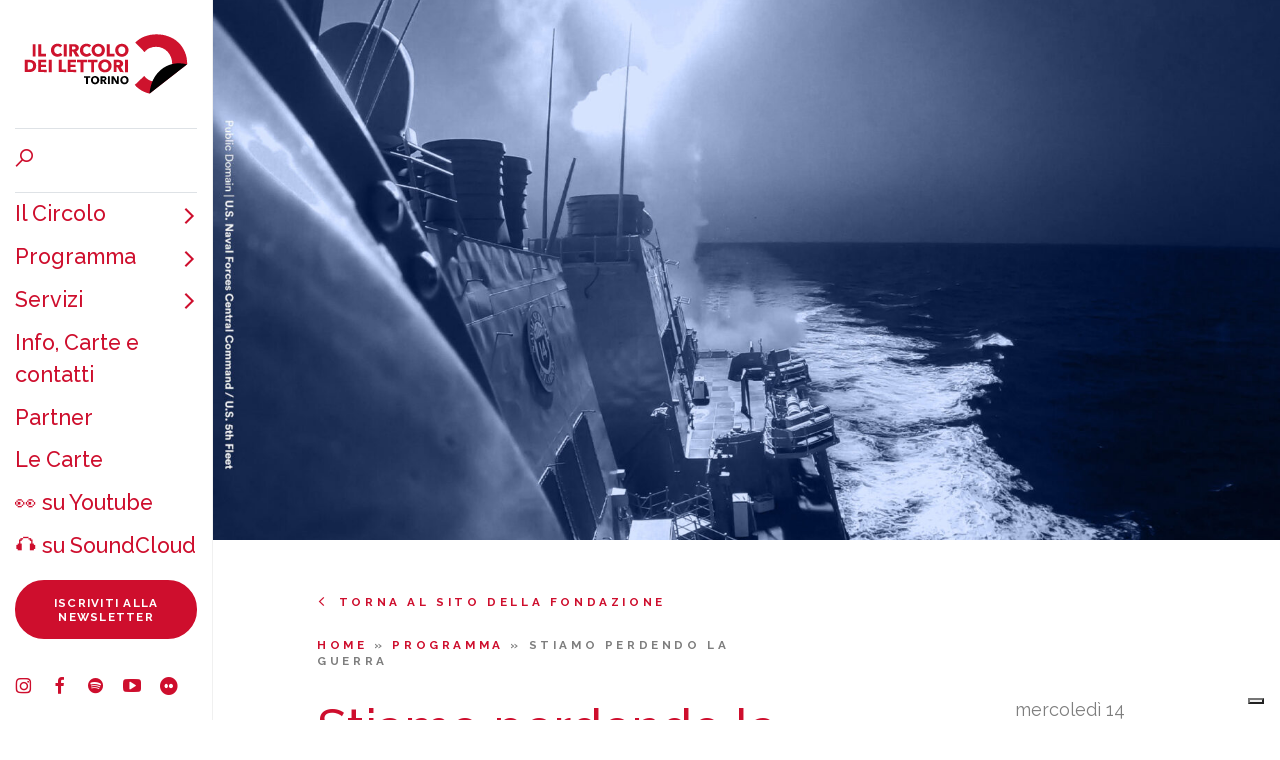

--- FILE ---
content_type: text/html; charset=UTF-8
request_url: https://torino.circololettori.it/limes-feb-24/
body_size: 11332
content:
<!DOCTYPE html>
<html lang="it-IT">
  <head>
  	<meta charset="UTF-8">
    <meta http-equiv="X-UA-Compatible" content="IE=edge,chrome=1" />
    <meta name="viewport" content="width=device-width, initial-scale=1">    
		<title>Stiamo perdendo la guerra | Circolo dei lettori / Torino</title>  
    <meta name='robots' content='index, follow, max-image-preview:large, max-snippet:-1, max-video-preview:-1' />

	<!-- This site is optimized with the Yoast SEO plugin v21.1 - https://yoast.com/wordpress/plugins/seo/ -->
	<link rel="canonical" href="https://torino.circololettori.it/limes-feb-24/" />
	<meta property="og:locale" content="it_IT" />
	<meta property="og:type" content="article" />
	<meta property="og:title" content="Stiamo perdendo la guerra | Circolo dei lettori / Torino" />
	<meta property="og:description" content="A cura di “LIMES”, in collaborazione con YouTrend" />
	<meta property="og:url" content="https://torino.circololettori.it/limes-feb-24/" />
	<meta property="og:site_name" content="Circolo dei lettori / Torino" />
	<meta property="article:published_time" content="2020-12-11T11:52:23+00:00" />
	<meta property="article:modified_time" content="2024-02-07T10:36:46+00:00" />
	<meta property="og:image" content="https://torino.circololettori.it/wp-content/uploads/2020/12/LIMES_YouTrend-Le-guerre-in-corso-16-9-per-sito.jpg" />
	<meta property="og:image:width" content="1920" />
	<meta property="og:image:height" content="1080" />
	<meta property="og:image:type" content="image/jpeg" />
	<meta name="author" content="novello@circololettori.it" />
	<meta name="twitter:card" content="summary_large_image" />
	<meta name="twitter:label1" content="Scritto da" />
	<meta name="twitter:data1" content="novello@circololettori.it" />
	<meta name="twitter:label2" content="Tempo di lettura stimato" />
	<meta name="twitter:data2" content="1 minuto" />
	<script type="application/ld+json" class="yoast-schema-graph">{"@context":"https://schema.org","@graph":[{"@type":"Article","@id":"https://torino.circololettori.it/limes-feb-24/#article","isPartOf":{"@id":"https://torino.circololettori.it/limes-feb-24/"},"author":{"name":"novello@circololettori.it","@id":"https://torino.circololettori.it/#/schema/person/d5b6aaed6e62713bb659f354a772ee87"},"headline":"Stiamo perdendo la guerra","datePublished":"2020-12-11T11:52:23+00:00","dateModified":"2024-02-07T10:36:46+00:00","mainEntityOfPage":{"@id":"https://torino.circololettori.it/limes-feb-24/"},"wordCount":76,"publisher":{"@id":"https://torino.circololettori.it/#organization"},"image":{"@id":"https://torino.circololettori.it/limes-feb-24/#primaryimage"},"thumbnailUrl":"https://torino.circololettori.it/wp-content/uploads/2020/12/LIMES_YouTrend-Le-guerre-in-corso-16-9-per-sito.jpg","articleSection":["Torino"],"inLanguage":"it-IT"},{"@type":"WebPage","@id":"https://torino.circololettori.it/limes-feb-24/","url":"https://torino.circololettori.it/limes-feb-24/","name":"Stiamo perdendo la guerra | Circolo dei lettori / Torino","isPartOf":{"@id":"https://torino.circololettori.it/#website"},"primaryImageOfPage":{"@id":"https://torino.circololettori.it/limes-feb-24/#primaryimage"},"image":{"@id":"https://torino.circololettori.it/limes-feb-24/#primaryimage"},"thumbnailUrl":"https://torino.circololettori.it/wp-content/uploads/2020/12/LIMES_YouTrend-Le-guerre-in-corso-16-9-per-sito.jpg","datePublished":"2020-12-11T11:52:23+00:00","dateModified":"2024-02-07T10:36:46+00:00","breadcrumb":{"@id":"https://torino.circololettori.it/limes-feb-24/#breadcrumb"},"inLanguage":"it-IT","potentialAction":[{"@type":"ReadAction","target":["https://torino.circololettori.it/limes-feb-24/"]}]},{"@type":"ImageObject","inLanguage":"it-IT","@id":"https://torino.circololettori.it/limes-feb-24/#primaryimage","url":"https://torino.circololettori.it/wp-content/uploads/2020/12/LIMES_YouTrend-Le-guerre-in-corso-16-9-per-sito.jpg","contentUrl":"https://torino.circololettori.it/wp-content/uploads/2020/12/LIMES_YouTrend-Le-guerre-in-corso-16-9-per-sito.jpg","width":1920,"height":1080},{"@type":"BreadcrumbList","@id":"https://torino.circololettori.it/limes-feb-24/#breadcrumb","itemListElement":[{"@type":"ListItem","position":1,"name":"Home","item":"https://torino.circololettori.it/"},{"@type":"ListItem","position":2,"name":"Torino","item":"https://torino.circololettori.it/torino/"},{"@type":"ListItem","position":3,"name":"Stiamo perdendo la guerra"}]},{"@type":"WebSite","@id":"https://torino.circololettori.it/#website","url":"https://torino.circololettori.it/","name":"Circolo dei lettori Torino","description":"","publisher":{"@id":"https://torino.circololettori.it/#organization"},"potentialAction":[{"@type":"SearchAction","target":{"@type":"EntryPoint","urlTemplate":"https://torino.circololettori.it/?s={search_term_string}"},"query-input":"required name=search_term_string"}],"inLanguage":"it-IT"},{"@type":"Organization","@id":"https://torino.circololettori.it/#organization","name":"Circolo dei lettori Torino","url":"https://torino.circololettori.it/","logo":{"@type":"ImageObject","inLanguage":"it-IT","@id":"https://torino.circololettori.it/#/schema/logo/image/","url":"https://torino.circololettori.it/wp-content/uploads/2022/05/Fondazione_Circolo-dei-lettori_c-quadrata_colorioriginal.png","contentUrl":"https://torino.circololettori.it/wp-content/uploads/2022/05/Fondazione_Circolo-dei-lettori_c-quadrata_colorioriginal.png","width":1000,"height":1000,"caption":"Circolo dei lettori Torino"},"image":{"@id":"https://torino.circololettori.it/#/schema/logo/image/"}},{"@type":"Person","@id":"https://torino.circololettori.it/#/schema/person/d5b6aaed6e62713bb659f354a772ee87","name":"novello@circololettori.it","url":"https://torino.circololettori.it/author/novellocircololettori-it/"}]}</script>
	<!-- / Yoast SEO plugin. -->


<link rel='dns-prefetch' href='//cdn.iubenda.com' />
<link rel='dns-prefetch' href='//stackpath.bootstrapcdn.com' />
<link rel='dns-prefetch' href='//fonts.googleapis.com' />
<link rel="alternate" type="application/rss+xml" title="Circolo dei lettori / Torino &raquo; Stiamo perdendo la guerra Feed dei commenti" href="https://torino.circololettori.it/limes-feb-24/feed/" />
<link rel='stylesheet' id='wp-block-library-css' href='https://torino.circololettori.it/wp-includes/css/dist/block-library/style.min.css?ver=6.1.9' type='text/css' media='all' />
<link rel='stylesheet' id='classic-theme-styles-css' href='https://torino.circololettori.it/wp-includes/css/classic-themes.min.css?ver=1' type='text/css' media='all' />
<style id='global-styles-inline-css' type='text/css'>
body{--wp--preset--color--black: #000000;--wp--preset--color--cyan-bluish-gray: #abb8c3;--wp--preset--color--white: #ffffff;--wp--preset--color--pale-pink: #f78da7;--wp--preset--color--vivid-red: #cf2e2e;--wp--preset--color--luminous-vivid-orange: #ff6900;--wp--preset--color--luminous-vivid-amber: #fcb900;--wp--preset--color--light-green-cyan: #7bdcb5;--wp--preset--color--vivid-green-cyan: #00d084;--wp--preset--color--pale-cyan-blue: #8ed1fc;--wp--preset--color--vivid-cyan-blue: #0693e3;--wp--preset--color--vivid-purple: #9b51e0;--wp--preset--gradient--vivid-cyan-blue-to-vivid-purple: linear-gradient(135deg,rgba(6,147,227,1) 0%,rgb(155,81,224) 100%);--wp--preset--gradient--light-green-cyan-to-vivid-green-cyan: linear-gradient(135deg,rgb(122,220,180) 0%,rgb(0,208,130) 100%);--wp--preset--gradient--luminous-vivid-amber-to-luminous-vivid-orange: linear-gradient(135deg,rgba(252,185,0,1) 0%,rgba(255,105,0,1) 100%);--wp--preset--gradient--luminous-vivid-orange-to-vivid-red: linear-gradient(135deg,rgba(255,105,0,1) 0%,rgb(207,46,46) 100%);--wp--preset--gradient--very-light-gray-to-cyan-bluish-gray: linear-gradient(135deg,rgb(238,238,238) 0%,rgb(169,184,195) 100%);--wp--preset--gradient--cool-to-warm-spectrum: linear-gradient(135deg,rgb(74,234,220) 0%,rgb(151,120,209) 20%,rgb(207,42,186) 40%,rgb(238,44,130) 60%,rgb(251,105,98) 80%,rgb(254,248,76) 100%);--wp--preset--gradient--blush-light-purple: linear-gradient(135deg,rgb(255,206,236) 0%,rgb(152,150,240) 100%);--wp--preset--gradient--blush-bordeaux: linear-gradient(135deg,rgb(254,205,165) 0%,rgb(254,45,45) 50%,rgb(107,0,62) 100%);--wp--preset--gradient--luminous-dusk: linear-gradient(135deg,rgb(255,203,112) 0%,rgb(199,81,192) 50%,rgb(65,88,208) 100%);--wp--preset--gradient--pale-ocean: linear-gradient(135deg,rgb(255,245,203) 0%,rgb(182,227,212) 50%,rgb(51,167,181) 100%);--wp--preset--gradient--electric-grass: linear-gradient(135deg,rgb(202,248,128) 0%,rgb(113,206,126) 100%);--wp--preset--gradient--midnight: linear-gradient(135deg,rgb(2,3,129) 0%,rgb(40,116,252) 100%);--wp--preset--duotone--dark-grayscale: url('#wp-duotone-dark-grayscale');--wp--preset--duotone--grayscale: url('#wp-duotone-grayscale');--wp--preset--duotone--purple-yellow: url('#wp-duotone-purple-yellow');--wp--preset--duotone--blue-red: url('#wp-duotone-blue-red');--wp--preset--duotone--midnight: url('#wp-duotone-midnight');--wp--preset--duotone--magenta-yellow: url('#wp-duotone-magenta-yellow');--wp--preset--duotone--purple-green: url('#wp-duotone-purple-green');--wp--preset--duotone--blue-orange: url('#wp-duotone-blue-orange');--wp--preset--font-size--small: 13px;--wp--preset--font-size--medium: 20px;--wp--preset--font-size--large: 36px;--wp--preset--font-size--x-large: 42px;--wp--preset--spacing--20: 0.44rem;--wp--preset--spacing--30: 0.67rem;--wp--preset--spacing--40: 1rem;--wp--preset--spacing--50: 1.5rem;--wp--preset--spacing--60: 2.25rem;--wp--preset--spacing--70: 3.38rem;--wp--preset--spacing--80: 5.06rem;}:where(.is-layout-flex){gap: 0.5em;}body .is-layout-flow > .alignleft{float: left;margin-inline-start: 0;margin-inline-end: 2em;}body .is-layout-flow > .alignright{float: right;margin-inline-start: 2em;margin-inline-end: 0;}body .is-layout-flow > .aligncenter{margin-left: auto !important;margin-right: auto !important;}body .is-layout-constrained > .alignleft{float: left;margin-inline-start: 0;margin-inline-end: 2em;}body .is-layout-constrained > .alignright{float: right;margin-inline-start: 2em;margin-inline-end: 0;}body .is-layout-constrained > .aligncenter{margin-left: auto !important;margin-right: auto !important;}body .is-layout-constrained > :where(:not(.alignleft):not(.alignright):not(.alignfull)){max-width: var(--wp--style--global--content-size);margin-left: auto !important;margin-right: auto !important;}body .is-layout-constrained > .alignwide{max-width: var(--wp--style--global--wide-size);}body .is-layout-flex{display: flex;}body .is-layout-flex{flex-wrap: wrap;align-items: center;}body .is-layout-flex > *{margin: 0;}:where(.wp-block-columns.is-layout-flex){gap: 2em;}.has-black-color{color: var(--wp--preset--color--black) !important;}.has-cyan-bluish-gray-color{color: var(--wp--preset--color--cyan-bluish-gray) !important;}.has-white-color{color: var(--wp--preset--color--white) !important;}.has-pale-pink-color{color: var(--wp--preset--color--pale-pink) !important;}.has-vivid-red-color{color: var(--wp--preset--color--vivid-red) !important;}.has-luminous-vivid-orange-color{color: var(--wp--preset--color--luminous-vivid-orange) !important;}.has-luminous-vivid-amber-color{color: var(--wp--preset--color--luminous-vivid-amber) !important;}.has-light-green-cyan-color{color: var(--wp--preset--color--light-green-cyan) !important;}.has-vivid-green-cyan-color{color: var(--wp--preset--color--vivid-green-cyan) !important;}.has-pale-cyan-blue-color{color: var(--wp--preset--color--pale-cyan-blue) !important;}.has-vivid-cyan-blue-color{color: var(--wp--preset--color--vivid-cyan-blue) !important;}.has-vivid-purple-color{color: var(--wp--preset--color--vivid-purple) !important;}.has-black-background-color{background-color: var(--wp--preset--color--black) !important;}.has-cyan-bluish-gray-background-color{background-color: var(--wp--preset--color--cyan-bluish-gray) !important;}.has-white-background-color{background-color: var(--wp--preset--color--white) !important;}.has-pale-pink-background-color{background-color: var(--wp--preset--color--pale-pink) !important;}.has-vivid-red-background-color{background-color: var(--wp--preset--color--vivid-red) !important;}.has-luminous-vivid-orange-background-color{background-color: var(--wp--preset--color--luminous-vivid-orange) !important;}.has-luminous-vivid-amber-background-color{background-color: var(--wp--preset--color--luminous-vivid-amber) !important;}.has-light-green-cyan-background-color{background-color: var(--wp--preset--color--light-green-cyan) !important;}.has-vivid-green-cyan-background-color{background-color: var(--wp--preset--color--vivid-green-cyan) !important;}.has-pale-cyan-blue-background-color{background-color: var(--wp--preset--color--pale-cyan-blue) !important;}.has-vivid-cyan-blue-background-color{background-color: var(--wp--preset--color--vivid-cyan-blue) !important;}.has-vivid-purple-background-color{background-color: var(--wp--preset--color--vivid-purple) !important;}.has-black-border-color{border-color: var(--wp--preset--color--black) !important;}.has-cyan-bluish-gray-border-color{border-color: var(--wp--preset--color--cyan-bluish-gray) !important;}.has-white-border-color{border-color: var(--wp--preset--color--white) !important;}.has-pale-pink-border-color{border-color: var(--wp--preset--color--pale-pink) !important;}.has-vivid-red-border-color{border-color: var(--wp--preset--color--vivid-red) !important;}.has-luminous-vivid-orange-border-color{border-color: var(--wp--preset--color--luminous-vivid-orange) !important;}.has-luminous-vivid-amber-border-color{border-color: var(--wp--preset--color--luminous-vivid-amber) !important;}.has-light-green-cyan-border-color{border-color: var(--wp--preset--color--light-green-cyan) !important;}.has-vivid-green-cyan-border-color{border-color: var(--wp--preset--color--vivid-green-cyan) !important;}.has-pale-cyan-blue-border-color{border-color: var(--wp--preset--color--pale-cyan-blue) !important;}.has-vivid-cyan-blue-border-color{border-color: var(--wp--preset--color--vivid-cyan-blue) !important;}.has-vivid-purple-border-color{border-color: var(--wp--preset--color--vivid-purple) !important;}.has-vivid-cyan-blue-to-vivid-purple-gradient-background{background: var(--wp--preset--gradient--vivid-cyan-blue-to-vivid-purple) !important;}.has-light-green-cyan-to-vivid-green-cyan-gradient-background{background: var(--wp--preset--gradient--light-green-cyan-to-vivid-green-cyan) !important;}.has-luminous-vivid-amber-to-luminous-vivid-orange-gradient-background{background: var(--wp--preset--gradient--luminous-vivid-amber-to-luminous-vivid-orange) !important;}.has-luminous-vivid-orange-to-vivid-red-gradient-background{background: var(--wp--preset--gradient--luminous-vivid-orange-to-vivid-red) !important;}.has-very-light-gray-to-cyan-bluish-gray-gradient-background{background: var(--wp--preset--gradient--very-light-gray-to-cyan-bluish-gray) !important;}.has-cool-to-warm-spectrum-gradient-background{background: var(--wp--preset--gradient--cool-to-warm-spectrum) !important;}.has-blush-light-purple-gradient-background{background: var(--wp--preset--gradient--blush-light-purple) !important;}.has-blush-bordeaux-gradient-background{background: var(--wp--preset--gradient--blush-bordeaux) !important;}.has-luminous-dusk-gradient-background{background: var(--wp--preset--gradient--luminous-dusk) !important;}.has-pale-ocean-gradient-background{background: var(--wp--preset--gradient--pale-ocean) !important;}.has-electric-grass-gradient-background{background: var(--wp--preset--gradient--electric-grass) !important;}.has-midnight-gradient-background{background: var(--wp--preset--gradient--midnight) !important;}.has-small-font-size{font-size: var(--wp--preset--font-size--small) !important;}.has-medium-font-size{font-size: var(--wp--preset--font-size--medium) !important;}.has-large-font-size{font-size: var(--wp--preset--font-size--large) !important;}.has-x-large-font-size{font-size: var(--wp--preset--font-size--x-large) !important;}
.wp-block-navigation a:where(:not(.wp-element-button)){color: inherit;}
:where(.wp-block-columns.is-layout-flex){gap: 2em;}
.wp-block-pullquote{font-size: 1.5em;line-height: 1.6;}
</style>
<link rel='stylesheet' id='css/fonts-css' href='https://fonts.googleapis.com/css?family=Raleway%3A400%2C500%2C500i%2C600%2C700&#038;ver=6.1.9' type='text/css' media='all' />
<link rel='stylesheet' id='css/bootstrap-css' href='https://stackpath.bootstrapcdn.com/bootstrap/4.2.1/css/bootstrap.min.css?ver=6.1.9' type='text/css' media='all' />
<link rel='stylesheet' id='css/fontastic-css' href='https://torino.circololettori.it/wp-content/themes/circololettori_torino/fontastic/styles.css?ver=6.1.9' type='text/css' media='all' />
<link rel='stylesheet' id='css/style-css' href='https://torino.circololettori.it/wp-content/themes/circololettori_torino/style.css?ver=6.1.9' type='text/css' media='all' />
<script type='text/javascript' id='real3d-flipbook-global-js-extra'>
/* <![CDATA[ */
var flipbookOptions_global = {"pages":[],"pdfUrl":"","printPdfUrl":"","tableOfContent":[],"id":"","bookId":"","date":"","lightboxThumbnailUrl":"","mode":"normal","viewMode":"webgl","pageTextureSize":"2048","pageTextureSizeSmall":"1024","pageTextureSizeMobile":"","pageTextureSizeMobileSmall":"1000","minPixelRatio":"1","pdfTextLayer":"true","zoomMin":"0.9","zoomStep":"2","zoomSize":"","zoomReset":"false","doubleClickZoom":"true","pageDrag":"true","singlePageMode":"false","pageFlipDuration":"1","sound":"true","startPage":"1","pageNumberOffset":"0","deeplinking":{"enabled":"false","prefix":""},"responsiveView":"true","responsiveViewTreshold":"768","responsiveViewRatio":"1","cover":"true","backCover":"true","scaleCover":"false","pageCaptions":"false","height":"400","responsiveHeight":"true","containerRatio":"","thumbnailsOnStart":"false","contentOnStart":"false","searchOnStart":"","searchResultsThumbs":"false","tableOfContentCloseOnClick":"true","thumbsCloseOnClick":"true","autoplayOnStart":"false","autoplayInterval":"3000","autoplayLoop":"true","autoplayStartPage":"1","rightToLeft":"false","pageWidth":"","pageHeight":"","thumbSize":"130","logoImg":"","logoUrl":"","logoUrlTarget":"","logoCSS":"position:absolute;left:0;top:0;","menuSelector":"","zIndex":"auto","preloaderText":"","googleAnalyticsTrackingCode":"","pdfBrowserViewerIfIE":"false","modeMobile":"","viewModeMobile":"","aspectMobile":"","aspectRatioMobile":"","singlePageModeIfMobile":"false","logoHideOnMobile":"false","mobile":{"thumbnailsOnStart":"false","contentOnStart":"false","pagesInMemory":"6","bitmapResizeHeight":"","bitmapResizeQuality":"","currentPage":{"enabled":"false"},"pdfUrl":""},"lightboxCssClass":"","lightboxLink":"","lightboxLinkNewWindow":"true","lightboxBackground":"rgb(81, 85, 88)","lightboxBackgroundPattern":"","lightboxBackgroundImage":"","lightboxContainerCSS":"display:inline-block;padding:10px;","lightboxThumbnailHeight":"150","lightboxThumbnailUrlCSS":"display:block;","lightboxThumbnailInfo":"false","lightboxThumbnailInfoText":"","lightboxThumbnailInfoCSS":"top: 0;  width: 100%; height: 100%; font-size: 16px; color: #000; background: rgba(255,255,255,.8); ","showTitle":"false","showDate":"false","hideThumbnail":"false","lightboxText":"","lightboxTextCSS":"display:block;","lightboxTextPosition":"top","lightBoxOpened":"false","lightBoxFullscreen":"false","lightboxStartPage":"","lightboxMarginV":"0","lightboxMarginH":"0","lights":"true","lightPositionX":"0","lightPositionY":"150","lightPositionZ":"1400","lightIntensity":"0.6","shadows":"true","shadowMapSize":"2048","shadowOpacity":"0.2","shadowDistance":"15","pageHardness":"2","coverHardness":"2","pageRoughness":"1","pageMetalness":"0","pageSegmentsW":"6","pageSegmentsH":"1","pagesInMemory":"20","bitmapResizeHeight":"","bitmapResizeQuality":"","pageMiddleShadowSize":"2","pageMiddleShadowColorL":"#999999","pageMiddleShadowColorR":"#777777","antialias":"false","pan":"0","tilt":"0","rotateCameraOnMouseDrag":"true","panMax":"20","panMin":"-20","tiltMax":"0","tiltMin":"-60","currentPage":{"enabled":"true","title":"Current page","hAlign":"left","vAlign":"top"},"btnAutoplay":{"enabled":"true","title":"Autoplay","icon":"fa-play","iconAlt":"fa-pause","icon2":"play_arrow","iconAlt2":"pause"},"btnNext":{"enabled":"true","title":"Next Page","icon":"fa-chevron-right","icon2":"chevron_right"},"btnLast":{"enabled":"false","title":"Last Page","icon":"fa-angle-double-right","icon2":"last_page"},"btnPrev":{"enabled":"true","title":"Previous Page","icon":"fa-chevron-left","icon2":"chevron_left"},"btnFirst":{"enabled":"false","title":"First Page","icon":"fa-angle-double-left","icon2":"first_page"},"btnZoomIn":{"enabled":"true","title":"Zoom in","icon":"fa-plus","icon2":"zoom_in"},"btnZoomOut":{"enabled":"true","title":"Zoom out","icon":"fa-minus","icon2":"zoom_out"},"btnToc":{"enabled":"true","title":"Table of Contents","icon":"fa-list-ol","icon2":"toc"},"btnThumbs":{"enabled":"true","title":"Pages","icon":"fa-th-large","icon2":"view_module"},"btnShare":{"enabled":"true","title":"Share","icon":"fa-share-alt","icon2":"share"},"btnNotes":{"enabled":"false","title":"Notes"},"btnDownloadPages":{"enabled":"false","url":"","title":"Download pages","icon":"fa-download","icon2":"file_download"},"btnDownloadPdf":{"enabled":"false","url":"","title":"Download PDF","forceDownload":"true","openInNewWindow":"true","icon":"fa-file","icon2":"picture_as_pdf"},"btnSound":{"enabled":"true","title":"Sound","icon":"fa-volume-up","iconAlt":"fa-volume-off","icon2":"volume_up","iconAlt2":"volume_mute"},"btnExpand":{"enabled":"true","title":"Toggle fullscreen","icon":"fa-expand","iconAlt":"fa-compress","icon2":"fullscreen","iconAlt2":"fullscreen_exit"},"btnSingle":{"enabled":"true","title":"Toggle single page"},"btnSearch":{"enabled":"false","title":"Search","icon":"fas fa-search","icon2":"search"},"search":{"enabled":"false","title":"Search"},"btnBookmark":{"enabled":"false","title":"Bookmark","icon":"fas fa-bookmark","icon2":"bookmark"},"btnPrint":{"enabled":"true","title":"Print","icon":"fa-print","icon2":"print"},"btnTools":{"enabled":"true","title":"Tools"},"btnClose":{"enabled":"true","title":"Close"},"whatsapp":{"enabled":"true"},"twitter":{"enabled":"true","url":"","description":""},"facebook":{"enabled":"true","url":"","description":"","title":"","image":"","caption":""},"pinterest":{"enabled":"true","url":"","image":"","description":""},"email":{"enabled":"true","url":"","description":""},"linkedin":{"enabled":"true"},"digg":{"enabled":"false"},"reddit":{"enabled":"false"},"shareUrl":"","shareTitle":"","shareImage":"","layout":"1","icons":"FontAwesome","skin":"light","useFontAwesome5":"true","sideNavigationButtons":"true","menuNavigationButtons":"false","backgroundColor":"rgb(81, 85, 88)","backgroundPattern":"","backgroundImage":"","backgroundTransparent":"false","menuBackground":"","menuShadow":"","menuMargin":"0","menuPadding":"0","menuOverBook":"false","menuFloating":"false","menuTransparent":"false","menu2Background":"","menu2Shadow":"","menu2Margin":"0","menu2Padding":"0","menu2OverBook":"true","menu2Floating":"false","menu2Transparent":"true","skinColor":"","skinBackground":"","hideMenu":"false","menuAlignHorizontal":"center","btnColor":"","btnColorHover":"","btnBackground":"none","btnRadius":"0","btnMargin":"0","btnSize":"14","btnPaddingV":"10","btnPaddingH":"10","btnShadow":"","btnTextShadow":"","btnBorder":"","arrowColor":"#fff","arrowColorHover":"#fff","arrowBackground":"rgba(0,0,0,0)","arrowBackgroundHover":"rgba(0, 0, 0, .15)","arrowRadius":"4","arrowMargin":"4","arrowSize":"40","arrowPadding":"10","arrowTextShadow":"0px 0px 1px rgba(0, 0, 0, 1)","arrowBorder":"","closeBtnColorHover":"#FFF","closeBtnBackground":"rgba(0,0,0,.4)","closeBtnRadius":"0","closeBtnMargin":"0","closeBtnSize":"20","closeBtnPadding":"5","closeBtnTextShadow":"","closeBtnBorder":"","floatingBtnColor":"","floatingBtnColorHover":"","floatingBtnBackground":"","floatingBtnBackgroundHover":"","floatingBtnRadius":"","floatingBtnMargin":"","floatingBtnSize":"","floatingBtnPadding":"","floatingBtnShadow":"","floatingBtnTextShadow":"","floatingBtnBorder":"","currentPageMarginV":"5","currentPageMarginH":"5","arrowsAlwaysEnabledForNavigation":"false","arrowsDisabledNotFullscreen":"true","touchSwipeEnabled":"true","fitToWidth":"false","rightClickEnabled":"true","linkColor":"rgba(0, 0, 0, 0)","linkColorHover":"rgba(255, 255, 0, 1)","linkOpacity":"0.4","linkTarget":"_blank","pdfAutoLinks":"false","disableRange":"false","strings":{"print":"Print","printLeftPage":"Print left page","printRightPage":"Print right page","printCurrentPage":"Print current page","printAllPages":"Print all pages","download":"Download","downloadLeftPage":"Download left page","downloadRightPage":"Download right page","downloadCurrentPage":"Download current page","downloadAllPages":"Download all pages","bookmarks":"Bookmarks","bookmarkLeftPage":"Bookmark left page","bookmarkRightPage":"Bookmark right page","bookmarkCurrentPage":"Bookmark current page","search":"Search","findInDocument":"Find in document","pagesFoundContaining":"pages found containing","noMatches":"No matches","matchesFound":"matches found","page":"Page","matches":"matches","thumbnails":"Thumbnails","tableOfContent":"Table of Contents","share":"Share","pressEscToClose":"Press ESC to close","password":"Password","addNote":"Add note","typeInYourNote":"Type in your note..."},"access":"free","backgroundMusic":"","cornerCurl":"false","pdfTools":{"pageHeight":1500,"thumbHeight":200,"quality":0.8,"textLayer":"true","autoConvert":"true"},"slug":"","convertPDFLinks":"true","convertPDFLinksWithClass":"","convertPDFLinksWithoutClass":"","overridePDFEmbedder":"true","overrideDflip":"true","overrideWonderPDFEmbed":"true","override3DFlipBook":"true","overridePDFjsViewer":"true","resumeReading":"false","previewPages":"","previewMode":"","pageTextureSizeTreshold":"1024","textLayer":"false","pdfPageScale":"","aspectRatio":"2","pdfBrowserViewerIfMobile":"false","pdfBrowserViewerFullscreen":"true","pdfBrowserViewerFullscreenTarget":"_blank","btnTocIfMobile":"true","btnThumbsIfMobile":"true","btnShareIfMobile":"false","btnDownloadPagesIfMobile":"true","btnDownloadPdfIfMobile":"true","btnSoundIfMobile":"false","btnExpandIfMobile":"true","btnPrintIfMobile":"false","lightboxCSS":"","lightboxCloseOnClick":"false","btnSelect":{"enabled":"true","icon":"fas fa-i-cursor","icon2":"text_format","title":"Select tool"},"google_plus":{"enabled":"true","url":""},"theme":"default","sideBtnColor":"#fff","sideBtnBackground":"rgba(0,0,0,.3)","sideBtnRadius":"0","sideBtnMargin":"0","sideBtnSize":"30","sideBtnPaddingV":"5","sideBtnPaddingH":"5","sideBtnShadow":"","sideBtnTextShadow":"","sideBtnBorder":"","closeBtnColor":"#FFF"};
/* ]]> */
</script>

<script  type="text/javascript" class=" _iub_cs_skip" type='text/javascript' id='iubenda-head-inline-scripts-0'>

var _iub = _iub || [];
_iub.csConfiguration = {"floatingPreferencesButtonDisplay":"bottom-right","perPurposeConsent":true,"siteId":2338651,"whitelabel":false,"cookiePolicyId":78899767,"lang":"it", "banner":{ "acceptButtonCaptionColor":"#FFFFFF","acceptButtonColor":"#0073CE","acceptButtonDisplay":true,"backgroundColor":"#FFFFFF","closeButtonRejects":true,"customizeButtonCaptionColor":"#4D4D4D","customizeButtonColor":"#DADADA","customizeButtonDisplay":true,"explicitWithdrawal":true,"listPurposes":true,"position":"float-top-right","textColor":"#000000" }};
</script>
<script  type="text/javascript" charset="UTF-8" async="" class=" _iub_cs_skip" type='text/javascript' src='//cdn.iubenda.com/cs/iubenda_cs.js?ver=3.12.5' id='iubenda-head-scripts-0-js'></script>
<script type='text/javascript' src='https://torino.circololettori.it/wp-includes/js/jquery/jquery.min.js?ver=3.6.1' id='jquery-core-js'></script>
<script type='text/javascript' src='https://torino.circololettori.it/wp-includes/js/jquery/jquery-migrate.min.js?ver=3.3.2' id='jquery-migrate-js'></script>
<link rel="https://api.w.org/" href="https://torino.circololettori.it/wp-json/" /><link rel="alternate" type="application/json" href="https://torino.circololettori.it/wp-json/wp/v2/posts/79628" /><link rel="EditURI" type="application/rsd+xml" title="RSD" href="https://torino.circololettori.it/xmlrpc.php?rsd" />
<link rel="wlwmanifest" type="application/wlwmanifest+xml" href="https://torino.circololettori.it/wp-includes/wlwmanifest.xml" />
<link rel='shortlink' href='https://torino.circololettori.it/?p=79628' />
<link rel="alternate" type="application/json+oembed" href="https://torino.circololettori.it/wp-json/oembed/1.0/embed?url=https%3A%2F%2Ftorino.circololettori.it%2Flimes-feb-24%2F" />
<link rel="alternate" type="text/xml+oembed" href="https://torino.circololettori.it/wp-json/oembed/1.0/embed?url=https%3A%2F%2Ftorino.circololettori.it%2Flimes-feb-24%2F&#038;format=xml" />
<!-- WordPress Most Popular --><script type="text/javascript">/* <![CDATA[ */ jQuery.post("https://torino.circololettori.it/wp-admin/admin-ajax.php", { action: "wmp_update", id: 79628, token: "d5f16051e5" }); /* ]]> */</script><!-- /WordPress Most Popular --><link rel="icon" href="https://torino.circololettori.it/wp-content/uploads/2023/07/favicon-rosso_nero.png" sizes="32x32" />
<link rel="icon" href="https://torino.circololettori.it/wp-content/uploads/2023/07/favicon-rosso_nero.png" sizes="192x192" />
<link rel="apple-touch-icon" href="https://torino.circololettori.it/wp-content/uploads/2023/07/favicon-rosso_nero.png" />
<meta name="msapplication-TileImage" content="https://torino.circololettori.it/wp-content/uploads/2023/07/favicon-rosso_nero.png" />
    
    <!-- Google tag (GA4) -->
    <!-- Google tag (gtag.js) -->
<script async src="https://www.googletagmanager.com/gtag/js?id=G-9H1X3DT2ZB"></script>
<script>
  window.dataLayer = window.dataLayer || [];
  function gtag(){dataLayer.push(arguments);}
  gtag('js', new Date());

  gtag('config', 'G-9H1X3DT2ZB');
</script>    
  </head>

  <body class="post-template-default single single-post postid-79628 single-format-standard">

  <div class="row no-gutters"><div id="menu-mobile" class="col-12 d-md-none d-flex justify-content-between align-items-center"><a href="https://torino.circololettori.it/" class="logo" title="Circolo dei lettori / Torino"></a><div class="hamburger"><span></span></div><nav class="menu-item-mobile col-12 d-md-none"><div class="d-flex flex-column h-100"><div class="border-bottom"><div class="p-3"><a search="search" class="circolo-search"></a></div></div><nav class="pb-5 flex-grow-1 d-flex flex-column"><ul id="menu-principale" class="menu"><li id="menu-item-804" class="menu-item menu-item-type-custom menu-item-object-custom menu-item-has-children menu-item-804"><a href="http://#">Il Circolo</a>
<ul class="sub-menu">
	<li id="menu-item-325" class="back menu-item menu-item-type-custom menu-item-object-custom menu-item-325"><a href="http://#">TORNA INDIETRO</a></li>
	<li id="menu-item-772" class="menu-item menu-item-type-custom menu-item-object-custom menu-item-772"><a href="http://#">Il Circolo</a></li>
	<li id="menu-item-938" class="menu-item menu-item-type-post_type menu-item-object-page menu-item-938"><a href="https://torino.circololettori.it/il-circolo/che-cose/">Che cos’è</a></li>
	<li id="menu-item-937" class="menu-item menu-item-type-post_type menu-item-object-page menu-item-937"><a href="https://torino.circololettori.it/il-circolo/le-sale-2/">Le sale</a></li>
</ul>
</li>
<li id="menu-item-67517" class="menu-item menu-item-type-custom menu-item-object-custom menu-item-has-children menu-item-67517"><a href="https://torino.circololettori.it/eventi/">Programma</a>
<ul class="sub-menu">
	<li id="menu-item-67723" class="back menu-item menu-item-type-custom menu-item-object-custom menu-item-67723"><a href="http://#">TORNA INDIETRO</a></li>
	<li id="menu-item-67724" class="menu-item menu-item-type-custom menu-item-object-custom menu-item-67724"><a href="http://#">Programma</a></li>
	<li id="menu-item-67722" class="menu-item menu-item-type-custom menu-item-object-custom menu-item-67722"><a href="https://torino.circololettori.it/eventi/">day by day</a></li>
	<li id="menu-item-84528" class="menu-item menu-item-type-post_type menu-item-object-page menu-item-84528"><a href="https://torino.circololettori.it/gruppi-25-2/">Gruppi di lettura</a></li>
	<li id="menu-item-76721" class="menu-item menu-item-type-custom menu-item-object-custom menu-item-76721"><a href="https://torino.circololettori.it/eventi-2/eventi-ospiti/">Eventi ospiti</a></li>
	<li id="menu-item-79268" class="menu-item menu-item-type-custom menu-item-object-custom menu-item-79268"><a href="https://torino.circololettori.it/attivita/bambini-24/">Lab per bambini</a></li>
	<li id="menu-item-82101" class="menu-item menu-item-type-post_type menu-item-object-page menu-item-82101"><a href="https://torino.circololettori.it/programma-sfogliabile/">sfoglia pdf</a></li>
</ul>
</li>
<li id="menu-item-67717" class="menu-item menu-item-type-custom menu-item-object-custom menu-item-has-children menu-item-67717"><a href="http://#">Servizi</a>
<ul class="sub-menu">
	<li id="menu-item-67710" class="back menu-item menu-item-type-custom menu-item-object-custom menu-item-67710"><a href="http://#">TORNA INDIETRO</a></li>
	<li id="menu-item-67718" class="menu-item menu-item-type-custom menu-item-object-custom menu-item-67718"><a href="http://#">Servizi</a></li>
	<li id="menu-item-82018" class="menu-item menu-item-type-custom menu-item-object-custom menu-item-82018"><a href="https://bar.circololettori.it/">Barney&#8217;s</a></li>
	<li id="menu-item-65708" class="menu-item menu-item-type-post_type menu-item-object-page menu-item-65708"><a href="https://torino.circololettori.it/il-ristorante-del-circolo-dei-lettori/">Il Ristorante</a></li>
	<li id="menu-item-67721" class="menu-item menu-item-type-post_type menu-item-object-page menu-item-67721"><a href="https://torino.circololettori.it/affitti/">Affitta la tua sala</a></li>
</ul>
</li>
<li id="menu-item-66065" class="menu-item menu-item-type-post_type menu-item-object-page menu-item-66065"><a href="https://torino.circololettori.it/info-e-contatti/">Info, Carte e contatti</a></li>
<li id="menu-item-939" class="menu-item menu-item-type-post_type menu-item-object-page menu-item-939"><a href="https://torino.circololettori.it/partner-2/">Partner</a></li>
<li id="menu-item-64477" class="menu-item menu-item-type-custom menu-item-object-custom menu-item-64477"><a href="https://shop.circololettori.it/">Le Carte</a></li>
<li id="menu-item-67708" class="menu-item menu-item-type-custom menu-item-object-custom menu-item-67708"><a href="https://www.youtube.com/c/FondazioneCircolodeilettori/videos">👀 su Youtube</a></li>
<li id="menu-item-67709" class="menu-item menu-item-type-custom menu-item-object-custom menu-item-67709"><a href="https://soundcloud.com/circololettori">🎧 su SoundCloud</a></li>
</ul></nav><div class="pb-3 mx-3"><div class="newsletter"><a class="btn acf acf-btn my-0" href="https://circololettori.it/newsletter/" target="_blank" title="Iscriviti alla newsletter">Iscriviti alla newsletter</a></div></div><div class="py-3 mx-3 border-top"><div class="social"><a href="https://www.instagram.com/circololettori/?hl=it" target="_blank" title="Instagram"><i class="circolo-instagram mr-3" aria-hidden="true"></i></a><a href="https://www.facebook.com/ilcircolodeilettori/" target="_blank" title="Facebook"><i class="circolo-facebook mr-3" aria-hidden="true"></i></a><a href="https://open.spotify.com/show/373l61TEv0jMEHk8cOYPmY" target="_blank" title="Spotify"><i class="circolo-spotify mr-3" aria-hidden="true"></i></a><a href="https://www.youtube.com/channel/UC-gmvAbd6dmsr7OcYfv0aRg" target="_blank" title="YouTube"><i class="circolo-youtube mr-3" aria-hidden="true"></i></a><a href="https://www.flickr.com/photos/ilcircolodeilettori" target="_blank" title="Flickr"><i class="circolo-flickr mr-3" aria-hidden="true"></i></a></div></div></div></nav></div><div id="sidebar" class="col-12 col-md-3 col-lg-2 d-none d-md-flex flex-column position-fixed"><div class="container-fluid flex-grow-1 d-flex flex-column" style=""><div class="border-bottom py-2"><a href="https://torino.circololettori.it/" class="logo" title="Circolo dei lettori / Torino"></a></div><div class="border-bottom"><div class="py-3"><a href="https://torino.circololettori.it/ricerca" class="circolo-search"></a></div></div><nav id="primary-nav" class="flex-grow-1 d-flex flex-column"><ul id="primary-menu" class="flex-grow-1 translate-0"><li class="menu-item menu-item-type-custom menu-item-object-custom menu-item-has-children menu-item-804"><a href="http://#">Il Circolo</a>
<ul class="sub-menu">
	<li class="back menu-item menu-item-type-custom menu-item-object-custom menu-item-325"><a href="http://#">TORNA INDIETRO</a></li>
	<li class="menu-item menu-item-type-custom menu-item-object-custom menu-item-772"><a href="http://#">Il Circolo</a></li>
	<li class="menu-item menu-item-type-post_type menu-item-object-page menu-item-938"><a href="https://torino.circololettori.it/il-circolo/che-cose/">Che cos’è</a></li>
	<li class="menu-item menu-item-type-post_type menu-item-object-page menu-item-937"><a href="https://torino.circololettori.it/il-circolo/le-sale-2/">Le sale</a></li>
</ul>
</li>
<li class="menu-item menu-item-type-custom menu-item-object-custom menu-item-has-children menu-item-67517"><a href="https://torino.circololettori.it/eventi/">Programma</a>
<ul class="sub-menu">
	<li class="back menu-item menu-item-type-custom menu-item-object-custom menu-item-67723"><a href="http://#">TORNA INDIETRO</a></li>
	<li class="menu-item menu-item-type-custom menu-item-object-custom menu-item-67724"><a href="http://#">Programma</a></li>
	<li class="menu-item menu-item-type-custom menu-item-object-custom menu-item-67722"><a href="https://torino.circololettori.it/eventi/">day by day</a></li>
	<li class="menu-item menu-item-type-post_type menu-item-object-page menu-item-84528"><a href="https://torino.circololettori.it/gruppi-25-2/">Gruppi di lettura</a></li>
	<li class="menu-item menu-item-type-custom menu-item-object-custom menu-item-76721"><a href="https://torino.circololettori.it/eventi-2/eventi-ospiti/">Eventi ospiti</a></li>
	<li class="menu-item menu-item-type-custom menu-item-object-custom menu-item-79268"><a href="https://torino.circololettori.it/attivita/bambini-24/">Lab per bambini</a></li>
	<li class="menu-item menu-item-type-post_type menu-item-object-page menu-item-82101"><a href="https://torino.circololettori.it/programma-sfogliabile/">sfoglia pdf</a></li>
</ul>
</li>
<li class="menu-item menu-item-type-custom menu-item-object-custom menu-item-has-children menu-item-67717"><a href="http://#">Servizi</a>
<ul class="sub-menu">
	<li class="back menu-item menu-item-type-custom menu-item-object-custom menu-item-67710"><a href="http://#">TORNA INDIETRO</a></li>
	<li class="menu-item menu-item-type-custom menu-item-object-custom menu-item-67718"><a href="http://#">Servizi</a></li>
	<li class="menu-item menu-item-type-custom menu-item-object-custom menu-item-82018"><a href="https://bar.circololettori.it/">Barney&#8217;s</a></li>
	<li class="menu-item menu-item-type-post_type menu-item-object-page menu-item-65708"><a href="https://torino.circololettori.it/il-ristorante-del-circolo-dei-lettori/">Il Ristorante</a></li>
	<li class="menu-item menu-item-type-post_type menu-item-object-page menu-item-67721"><a href="https://torino.circololettori.it/affitti/">Affitta la tua sala</a></li>
</ul>
</li>
<li class="menu-item menu-item-type-post_type menu-item-object-page menu-item-66065"><a href="https://torino.circololettori.it/info-e-contatti/">Info, Carte e contatti</a></li>
<li class="menu-item menu-item-type-post_type menu-item-object-page menu-item-939"><a href="https://torino.circololettori.it/partner-2/">Partner</a></li>
<li class="menu-item menu-item-type-custom menu-item-object-custom menu-item-64477"><a href="https://shop.circololettori.it/">Le Carte</a></li>
<li class="menu-item menu-item-type-custom menu-item-object-custom menu-item-67708"><a href="https://www.youtube.com/c/FondazioneCircolodeilettori/videos">👀 su Youtube</a></li>
<li class="menu-item menu-item-type-custom menu-item-object-custom menu-item-67709"><a href="https://soundcloud.com/circololettori">🎧 su SoundCloud</a></li>
</ul></nav><div class="newsletter mb-3"><a class="btn acf acf-btn my-0" href="https://circololettori.it/newsletter/" target="_blank" title="Iscriviti alla newsletter">Iscriviti alla newsletter</a></div><div class="py-3"><div class="social d-flex flex-wrap"><a href="https://www.instagram.com/circololettori/?hl=it" target="_blank" title="Instagram"><i class="circolo-instagram mr-3" aria-hidden="true"></i></a><a href="https://www.facebook.com/ilcircolodeilettori/" target="_blank" title="Facebook"><i class="circolo-facebook mr-3" aria-hidden="true"></i></a><a href="https://open.spotify.com/show/373l61TEv0jMEHk8cOYPmY" target="_blank" title="Spotify"><i class="circolo-spotify mr-3" aria-hidden="true"></i></a><a href="https://www.youtube.com/channel/UC-gmvAbd6dmsr7OcYfv0aRg" target="_blank" title="YouTube"><i class="circolo-youtube mr-3" aria-hidden="true"></i></a><a href="https://www.flickr.com/photos/ilcircolodeilettori" target="_blank" title="Flickr"><i class="circolo-flickr mr-3" aria-hidden="true"></i></a></div></div></div></div><div class="col-12 col-lg-10 offset-lg-2 col-md-9 offset-md-3"><main class="container-fluid"><div class="single-thumbnail row no-gutters mx-n15px"><div class="col-12"><img width="1067" height="600" src="https://torino.circololettori.it/wp-content/uploads/2020/12/LIMES_YouTrend-Le-guerre-in-corso-16-9-per-sito-1600x900.jpg" class="attachment-large size-large wp-post-image" alt="" decoding="async" srcset="https://torino.circololettori.it/wp-content/uploads/2020/12/LIMES_YouTrend-Le-guerre-in-corso-16-9-per-sito-1600x900.jpg 1600w, https://torino.circololettori.it/wp-content/uploads/2020/12/LIMES_YouTrend-Le-guerre-in-corso-16-9-per-sito-768x432.jpg 768w, https://torino.circololettori.it/wp-content/uploads/2020/12/LIMES_YouTrend-Le-guerre-in-corso-16-9-per-sito-1536x864.jpg 1536w, https://torino.circololettori.it/wp-content/uploads/2020/12/LIMES_YouTrend-Le-guerre-in-corso-16-9-per-sito-320x180.jpg 320w, https://torino.circololettori.it/wp-content/uploads/2020/12/LIMES_YouTrend-Le-guerre-in-corso-16-9-per-sito.jpg 1920w" sizes="(max-width: 1067px) 100vw, 1067px" /></div></div><div class="single-content row"><div class="col-12 col-xl-10 offset-xl-1"><div class="row single-breadcrumb mt-5 mb-4"><div class="col-12 col-xl-7 mb-4"><a class="circolo-arrow-left" href="https://www.circololettori.it/" target="_blank">Torna al sito della Fondazione</a></div><div class="col-12 col-xl-7"><span><a class="" href="https://torino.circololettori.it"> Home </a></span><span> » </span><span><a class="" href="https://torino.circololettori.it/eventi"> Programma </a></span><span> » </span>Stiamo perdendo la guerra<span></span></div></div><main class="row"><div class="col-12"><div class="row d-lg-none mb-4"><div class="col-2 d-flex flex-column justify-content-center px-1">	
							<img class="m-0" src="https://torino.circololettori.it/wp-content/themes/circololettori_torino/files/icons/pin.png" alt="" >
					</div><div class="col-10 px-2"><span class="d-block">mercoledì 14 febbraio 2024 | ore 18:30</span><span class="d-block">il Circolo dei lettori, via Bogino 9, Torino</span></div></div></div><article id="post-79628" class="col-12 col-xl-8"><div class="single-header mb-4"><h1>Stiamo perdendo la guerra</h1></div><div class="single-content mb-5"><p><strong>Il nuovo appuntamento di <em>La mappa del mondo</em></strong></p>
<p><span style="font-weight: 400;">con <strong>Valentina Porta</strong>, <b>Daniele Santoro </b>ed<b> Emily Tasinato </b><br />
a cura di <a href="https://www.limesonline.com/" target="_blank" rel="noopener">“LIMES”</a></span><span style="font-weight: 400;"><br />
</span><span style="font-weight: 400;">in collaborazione con <a href="https://www.youtrend.it/" target="_blank" rel="noopener">YouTrend</a></span></p>
<p><span style="font-weight: 400;">Gli analisti di “LIMES” raccontano il numero di febbraio della rivista di geopolitica.<br />
</span></p>
<p>&nbsp;</p>
<hr />
<p style="text-align: right;">📌 ingresso libero fino a esaurimento posti</p>
<p style="text-align: right;">👀 con la <span style="text-decoration: underline;"><a href="https://shop.circololettori.it/prodotto/carta-plus-2/" target="_blank" rel="noopener">Carta Io leggo di Più</a></span> puoi prenotare il tuo posto, nelle prime file: scrivi a <a href="mailto:info@circololettori.it">info@circololettori.it</a> o chiama 011 8904401</p>
<p style="text-align: right;">Foto di <a href="https://unsplash.com/it/@davidsancar?utm_content=creditCopyText&amp;utm_medium=referral&amp;utm_source=unsplash">David Sanchez</a> su <a href="https://unsplash.com/it/foto/montagne-verdi-vicino-allo-specchio-dacqua-sotto-il-cielo-blu-durante-il-giorno-N_bLy8BGzNE?utm_content=creditCopyText&amp;utm_medium=referral&amp;utm_source=unsplash">Unsplash</a></p>
</div></article><aside class="col-12 col-xl-3 offset-xl-1"><div class="row d-none d-lg-flex mb-4"><div class="col-2 d-flex flex-column justify-content-center px-1">	
								<img class="m-0" src="https://torino.circololettori.it/wp-content/themes/circololettori_torino/files/icons/pin.png" alt="" >
						</div><div class="col-10 px-2"><span class="d-block">mercoledì 14 febbraio 2024 | ore 18:30</span><span class="d-block">il Circolo dei lettori, via Bogino 9, Torino</span></div></div><div class="single-share link-social"><h3 class="py-2 border-bottom">Condividi</h3><a href="https://www.facebook.com/sharer.php?u=https://torino.circololettori.it/limes-feb-24/" target="_blank" title="Facebook"><i class="circolo-facebook mr-2" aria-hidden="true"></i></a><a href="https://twitter.com/share?url=https://torino.circololettori.it/limes-feb-24/&amp;text=Stiamo perdendo la guerra" target="_blank" title="Twitter"><i class="circolo-twitter mr-2" aria-hidden="true"></i></a><a href="whatsapp://send?text=https://torino.circololettori.it/limes-feb-24/" title="Whatsapp"><i class="circolo-whatsapp mr-2" aria-hidden="true"></i></a></div></aside>
<div class="widget-social">

    <div class="icons">
        <a href="https://www.instagram.com/circololettori/?hl=it" target="_blank" title="Instagram"><i class="circolo-instagram mr-3" aria-hidden="true"></i></a><a href="https://www.facebook.com/ilcircolodeilettori/" target="_blank" title="Facebook"><i class="circolo-facebook mr-3" aria-hidden="true"></i></a><a href="https://open.spotify.com/show/373l61TEv0jMEHk8cOYPmY" target="_blank" title="Spotify"><i class="circolo-spotify mr-3" aria-hidden="true"></i></a><a href="https://www.youtube.com/channel/UC-gmvAbd6dmsr7OcYfv0aRg" target="_blank" title="YouTube"><i class="circolo-youtube mr-3" aria-hidden="true"></i></a><a href="https://www.flickr.com/photos/ilcircolodeilettori" target="_blank" title="Flickr"><i class="circolo-flickr mr-3" aria-hidden="true"></i></a>    </div>

    <div class="button">
        <svg class="open" xmlns="http://www.w3.org/2000/svg" width="" height="" viewBox="0 0 38 38" fill="none">
            <circle cx="19" cy="19" r="19" fill="" />
            <path d="M25.9737 20.0959V23.666C25.9737 25.0726 24.8252 26.23 23.4097 26.23H13.5542C12.1475 26.23 10.9901 25.0815 10.9901 23.666V13.8104C10.9901 12.4038 12.1386 11.2464 13.5542 11.2464H16.7058" stroke="white" stroke-width="2" stroke-linecap="round" stroke-linejoin="round" />
            <path d="M27.0599 10L17.2489 19.811" stroke="white" stroke-width="2" stroke-linecap="round" stroke-linejoin="round" />
            <path d="M20.5696 10H27.0599V16.4902" stroke="white" stroke-width="2" stroke-linecap="round" stroke-linejoin="round" />
        </svg>
        <svg class="close" xmlns="http://www.w3.org/2000/svg" width="" height="" viewBox="0 0 38 38" fill="none">
            <circle cx="19" cy="19" r="19" fill="" />
            <path d="M25.9999 11.9827L12.8463 25.1363" stroke="" stroke-width="2" stroke-linecap="round" stroke-linejoin="round" />
            <path d="M25.9999 25.1363L12.8463 11.9827" stroke="" stroke-width="2" stroke-linecap="round" stroke-linejoin="round" />
        </svg>
    </div>

</div></main></div></div>
<div class="widget-social">

    <div class="icons">
        <a href="https://www.instagram.com/circololettori/?hl=it" target="_blank" title="Instagram"><i class="circolo-instagram mr-3" aria-hidden="true"></i></a><a href="https://www.facebook.com/ilcircolodeilettori/" target="_blank" title="Facebook"><i class="circolo-facebook mr-3" aria-hidden="true"></i></a><a href="https://open.spotify.com/show/373l61TEv0jMEHk8cOYPmY" target="_blank" title="Spotify"><i class="circolo-spotify mr-3" aria-hidden="true"></i></a><a href="https://www.youtube.com/channel/UC-gmvAbd6dmsr7OcYfv0aRg" target="_blank" title="YouTube"><i class="circolo-youtube mr-3" aria-hidden="true"></i></a><a href="https://www.flickr.com/photos/ilcircolodeilettori" target="_blank" title="Flickr"><i class="circolo-flickr mr-3" aria-hidden="true"></i></a>    </div>

    <div class="button">
        <svg class="open" xmlns="http://www.w3.org/2000/svg" width="" height="" viewBox="0 0 38 38" fill="none">
            <circle cx="19" cy="19" r="19" fill="" />
            <path d="M25.9737 20.0959V23.666C25.9737 25.0726 24.8252 26.23 23.4097 26.23H13.5542C12.1475 26.23 10.9901 25.0815 10.9901 23.666V13.8104C10.9901 12.4038 12.1386 11.2464 13.5542 11.2464H16.7058" stroke="white" stroke-width="2" stroke-linecap="round" stroke-linejoin="round" />
            <path d="M27.0599 10L17.2489 19.811" stroke="white" stroke-width="2" stroke-linecap="round" stroke-linejoin="round" />
            <path d="M20.5696 10H27.0599V16.4902" stroke="white" stroke-width="2" stroke-linecap="round" stroke-linejoin="round" />
        </svg>
        <svg class="close" xmlns="http://www.w3.org/2000/svg" width="" height="" viewBox="0 0 38 38" fill="none">
            <circle cx="19" cy="19" r="19" fill="" />
            <path d="M25.9999 11.9827L12.8463 25.1363" stroke="" stroke-width="2" stroke-linecap="round" stroke-linejoin="round" />
            <path d="M25.9999 25.1363L12.8463 11.9827" stroke="" stroke-width="2" stroke-linecap="round" stroke-linejoin="round" />
        </svg>
    </div>

</div></main>


<footer id="footer" class="container-fluid bg-secondary"><div class="row"><div class="col-12 col-xl-10 offset-xl-1"><div class="row row1 no-gutters py-4"><div class="col-12 mb-4 col-lg-6 mb-lg-0"><div class="row no-gutters"><div class="col-12 mb-2 col-md-5"><p><b>Palazzo Graneri della Roccia</b><br />
via Bogino 9<br />
10123 Torino<br />
PI 10112660013<br />
CF 97680850019</p>
</div><div class="col-12 col-md-5 offset-md-1"><p><b>Orari</b><br />
da lunedì a sabato<br />
ore 9.30-21<br />
011 8904401 info@circololettori.it</p>
</div></div><div class="my-3 d-md-none"></div><div class="my-3 d-md-none"><div class=""><a href="https://circololettori.it/newsletter/" target="_blank" title="Iscriviti alla newsletter">Iscriviti alla newsletter</a></div></div></div><div class="col-12 col-lg-5 offset-lg-1 footer-logos">
                <div class="row no-gutters">
                    <div class="col-12 col-lg-6 mb-3">
                        <div class="mb-2">
                            un progetto di                        </div>
                        <div class="">
                                                                                                                    <a class="d-inline-block" href="https://www.circololettori.it" target="_blank">
                                    <img class="footer-logo footer-logo-1" src="https://torino.circololettori.it/wp-content/uploads/2024/02/logo_fondazione_footer.svg" alt="" />
                                </a>
                                                    </div>
                    </div>
                    <div class="col-12 col-lg-6 mb-3">
                        <div class="mb-2">
                            con il sostegno di                        </div>
                        <div class="">
                                                                                                                    <img class="footer-logo footer-logo-2" src="https://torino.circololettori.it/wp-content/uploads/2024/02/logoregione.png" alt="" />
                                                    </div>
                    </div>
                </div>

                    </div></div><div class="row row2 no-gutters d-flex justify-content-between border-top py-4"><div class="col-12 col-lg-3"><nav class="menu-footer-container"><ul id="menu-footer" class="menu"><li id="menu-item-80695" class="menu-item menu-item-type-custom menu-item-object-custom menu-item-80695"><a target="_blank" rel="noopener" href="https://www.iubenda.com/privacy-policy/78899767">Privacy Policy</a></li>
</ul></nav></div><div class="col-12 col-lg-6 my-3 mt-md-0"><h5 style="font-size: 0.8rem; padding-top: 0.3rem;">Design by <i><a href="http://www.quattrolinee.it/">quattrolinee</a></i></h5></div><div class="col-12 col-lg-3 d-none d-md-block"><a href="https://circololettori.it/newsletter/" target="_blank" title="Iscriviti alla newsletter">Iscriviti alla newsletter</a></div></div></div></footer></div><div id="search" class="container-fluid d-none"><div class="row no-gutters h-100"><div class="col col-12 col-md-1 text-right text-md-center my-3"><i search="search" class="close circolo-close" aria-hidden="true"></i></div><div class="col-12 col-md-10 mt-md-5 mb-4"><div class="row h-100 align-content-between"><div class="col col-12"><div class="row"><div class="col col-12 mb-3 mb-md-5"><form role="search" method="get" id="searchform" class="searchform" action="https://torino.circololettori.it/">
				<div>
					<label class="screen-reader-text" for="s">Ricerca per:</label>
					<input type="text" value="" name="s" id="s" placeholder="Cosa stai cercando?" />
					<input type="submit" id="searchsubmit" value="Cerca" />
				</div>
			</form></div><div id="popular-posts" class="col col-12 mt-4 mt-md-5" ajax-search><h3 class="mb-4">I post più letti</h3><ul><li><a href="https://torino.circololettori.it/un-brindisi-ai-nuovi-classici-contro-il-conformismo-culturale-2-2/" title="Un brindisi ai nuovi classici: contro il conformismo culturale">Un brindisi ai nuovi classici: contro il conformismo culturale</a></li><li><a href="https://torino.circololettori.it/evento-quello-che-possiamo-sapere-ian-mcewan-2025/" title="Quello che possiamo sapere">Quello che possiamo sapere</a></li><li><a href="https://torino.circololettori.it/i-giornali-spiegati-bene-2/" title="I giornali, spiegati bene">I giornali, spiegati bene</a></li><li><a href="https://torino.circololettori.it/raccontami-tutto/" title="Raccontami tutto">Raccontami tutto</a></li><li><a href="https://torino.circololettori.it/maratona-jane-austen-2/" title="Maratona Jane Austen">Maratona Jane Austen</a></li></ul></div></div></div><div class="col col-12"><div class="row justify-content-between no-gutters border-top py-3 align-self-end"><div class="col-auto social py-2 py-md-4"><a href="https://www.instagram.com/circololettori/?hl=it" target="_blank" title="Instagram"><i class="circolo-instagram mr-3" aria-hidden="true"></i></a><a href="https://www.facebook.com/ilcircolodeilettori/" target="_blank" title="Facebook"><i class="circolo-facebook mr-3" aria-hidden="true"></i></a><a href="https://open.spotify.com/show/373l61TEv0jMEHk8cOYPmY" target="_blank" title="Spotify"><i class="circolo-spotify mr-3" aria-hidden="true"></i></a><a href="https://www.youtube.com/channel/UC-gmvAbd6dmsr7OcYfv0aRg" target="_blank" title="YouTube"><i class="circolo-youtube mr-3" aria-hidden="true"></i></a><a href="https://www.flickr.com/photos/ilcircolodeilettori" target="_blank" title="Flickr"><i class="circolo-flickr mr-3" aria-hidden="true"></i></a></div><div class="col-auto"><a href="https://circololettori.it/newsletter/" target="_blank" title="Iscriviti alla newsletter">Iscriviti alla newsletter</a></div></div></div></div></div></div></div><!-- Matomo --><script type="text/javascript">
(function () {
function initTracking() {
var _paq = window._paq = window._paq || [];
_paq.push(['trackPageView']);_paq.push(['enableLinkTracking']);_paq.push(['alwaysUseSendBeacon']);_paq.push(['setTrackerUrl', "\/\/torino.circololettori.it\/wp-content\/plugins\/matomo\/app\/matomo.php"]);_paq.push(['setSiteId', '1']);var d=document, g=d.createElement('script'), s=d.getElementsByTagName('script')[0];
g.type='text/javascript'; g.async=true; g.src="\/\/torino.circololettori.it\/wp-content\/uploads\/matomo\/matomo.js"; s.parentNode.insertBefore(g,s);
}
if (document.prerendering) {
	document.addEventListener('prerenderingchange', initTracking, {once: true});
} else {
	initTracking();
}
})();
</script>
<!-- End Matomo Code --><script type='text/javascript' id='real3d-flipbook-forntend-js-extra'>
/* <![CDATA[ */
var r3d_frontend = {"rootFolder":"https:\/\/torino.circololettori.it\/wp-content\/plugins\/real3d-flipbook-lite\/","version":"4.16.4"};
/* ]]> */
</script>
<script type='text/javascript' src='https://torino.circololettori.it/wp-content/plugins/real3d-flipbook-lite/js/frontend.js?ver=4.16.4' id='real3d-flipbook-forntend-js'></script>
<script type='text/javascript' src='https://stackpath.bootstrapcdn.com/bootstrap/4.2.1/js/bootstrap.min.js?ver=4.2.1' id='js/bootstrap-js'></script>
<script type='text/javascript' id='js/main-js-extra'>
/* <![CDATA[ */
var ajax = {"url":"https:\/\/torino.circololettori.it\/wp-admin\/admin-ajax.php","nonce":"3c50fd51fd"};
/* ]]> */
</script>
<script type='text/javascript' src='https://torino.circololettori.it/wp-content/themes/circololettori_torino/js/main.js?ver=1.2.0' id='js/main-js'></script>
<script type='text/javascript' src='https://torino.circololettori.it/wp-content/themes/circololettori_torino/js/calendar.js?ver=1.0.0' id='js/calendar-js'></script>
<script type='text/javascript' id='js/calendar-loadmore-js-extra'>
/* <![CDATA[ */
var ajax_events_load_more = {"url":"https:\/\/torino.circololettori.it\/wp-admin\/admin-ajax.php","nonce":"19f2066c46"};
var ajax_days_load_more = {"url":"https:\/\/torino.circololettori.it\/wp-admin\/admin-ajax.php","nonce":"ec059a7fb4"};
var ajax_month_load_more = {"url":"https:\/\/torino.circololettori.it\/wp-admin\/admin-ajax.php","nonce":"02fa813f07"};
/* ]]> */
</script>
<script type='text/javascript' src='https://torino.circololettori.it/wp-content/themes/circololettori_torino/js/calendar-loadmore.js?ver=1.0.0' id='js/calendar-loadmore-js'></script>
</body>
</html> 

--- FILE ---
content_type: image/svg+xml
request_url: https://torino.circololettori.it/wp-content/themes/circololettori_torino/files/icons/logo_circolo_torino.svg
body_size: 2234
content:
<?xml version="1.0" encoding="utf-8"?>
<!-- Generator: Adobe Illustrator 23.0.0, SVG Export Plug-In . SVG Version: 6.00 Build 0)  -->
<!DOCTYPE svg PUBLIC "-//W3C//DTD SVG 1.1//EN" "http://www.w3.org/Graphics/SVG/1.1/DTD/svg11.dtd" [
	<!ENTITY st0 "fill:#CE132D;">
	<!ENTITY st1 "fill:#010101;">
]>
<svg version="1.1" id="Livello_1" xmlns="http://www.w3.org/2000/svg" xmlns:xlink="http://www.w3.org/1999/xlink" x="0px" y="0px"
	 viewBox="0 0 150 54.4" style="enable-background:new 0 0 150 54.4;" xml:space="preserve">
<g>
	<path style="&st0;" d="M147.1,16.2c-1.4-3.4-3.4-6.2-6-8.6c-2.5-2.4-5.5-4.2-8.9-5.4c-3.4-1.3-7.1-1.9-11-1.9
		c-3.7,0-7.2,0.6-10.8,1.9c-3.5,1.3-6.4,3.2-8.6,5.7l8.5,8.5c1.2-1.6,2.7-2.8,4.6-3.6s3.8-1.2,5.8-1.2c2.2,0,4.2,0.4,6,1.2
		s3.4,1.9,4.7,3.3s2.3,3.1,3.1,5c0.7,1.9,1.1,4,1.1,6.3s-0.4,4.5-1.1,6.4c-0.7,1.9-1.7,3.6-3,5s-2.8,2.5-4.6,3.3
		c-1.8,0.8-3.8,1.2-5.9,1.2c-2.5,0-4.7-0.5-6.5-1.5c-1.9-1-3.3-2.2-4.5-3.8l-8.7,8.2c2.3,2.6,5.1,4.7,8.5,6.2
		c1.6,0.7,3.3,1.3,5.1,1.6l34.4-26.6c0,0,0,0,0-0.1C149.3,23.3,148.6,19.5,147.1,16.2"/>
	<path style="&st1;" d="M115.9,47.6c1-3.9,2.6-7.3,4.7-10.2s4.7-5.3,7.6-7.1c3-1.8,6.2-3,9.8-3.5s7.3-0.3,11.2,0.7l-34.4,26.6
		C115,52,115.3,49.8,115.9,47.6"/>
	<g>
		<g>
			<path style="&st1;" d="M58.5,39.7v5.6h-1.7v-5.6h-2v-1.5h5.7v1.5H58.5L58.5,39.7z"/>
			<path style="&st1;" d="M68.8,41.8c0,0.6-0.1,1.1-0.3,1.5c-0.2,0.5-0.5,0.9-0.8,1.2s-0.8,0.6-1.2,0.8c-0.5,0.2-1,0.3-1.5,0.3
				c-0.6,0-1.1-0.1-1.5-0.3c-0.5-0.2-0.9-0.4-1.2-0.8c-0.3-0.3-0.6-0.7-0.8-1.2s-0.3-1-0.3-1.5c0-0.6,0.1-1.1,0.3-1.5
				c0.2-0.5,0.5-0.8,0.8-1.2c0.3-0.3,0.8-0.6,1.2-0.7s1-0.3,1.5-0.3c0.6,0,1.1,0.1,1.5,0.3c0.5,0.2,0.9,0.4,1.2,0.7
				c0.3,0.3,0.6,0.7,0.8,1.2C68.7,40.7,68.8,41.2,68.8,41.8z M66.9,41.8c0-0.3-0.1-0.6-0.2-0.9c-0.1-0.3-0.2-0.5-0.4-0.7
				c-0.2-0.2-0.4-0.3-0.6-0.5c-0.3-0.1-0.5-0.2-0.8-0.2s-0.6,0.1-0.8,0.2c-0.2,0.1-0.5,0.3-0.6,0.5c-0.2,0.2-0.3,0.4-0.4,0.7
				C63,41.2,63,41.5,63,41.8c0,0.3,0.1,0.6,0.2,0.9c0.1,0.3,0.2,0.5,0.4,0.7s0.4,0.3,0.6,0.5c0.2,0.1,0.5,0.2,0.8,0.2
				s0.6-0.1,0.8-0.2c0.2-0.1,0.5-0.3,0.6-0.5c0.2-0.2,0.3-0.4,0.4-0.7C66.9,42.4,66.9,42.1,66.9,41.8z"/>
			<path style="&st1;" d="M73.8,45.4l-1.5-2.8h-0.6v2.8H70v-7.1h2.7c0.3,0,0.7,0,1,0.1s0.6,0.2,0.9,0.4s0.5,0.4,0.6,0.7
				c0.2,0.3,0.2,0.6,0.2,1c0,0.5-0.1,0.9-0.4,1.2s-0.6,0.6-1.1,0.7l1.9,3L73.8,45.4L73.8,45.4z M73.8,40.5c0-0.2,0-0.3-0.1-0.4
				c-0.1-0.1-0.2-0.2-0.3-0.2c-0.1-0.1-0.2-0.1-0.4-0.1c-0.1,0-0.3,0-0.4,0h-0.9v1.7h0.8c0.1,0,0.3,0,0.4,0s0.3-0.1,0.4-0.1
				c0.1-0.1,0.2-0.1,0.3-0.3C73.7,40.8,73.8,40.6,73.8,40.5z"/>
			<path style="&st1;" d="M76.8,45.4v-7.1h1.7v7.1H76.8z"/>
			<path style="&st1;" d="M84.7,45.4l-2.9-4.7l0,0v4.7h-1.7v-7.1h2l2.9,4.6l0,0v-4.6h1.7v7.1H84.7z"/>
			<path style="&st1;" d="M95.7,41.8c0,0.6-0.1,1.1-0.3,1.5c-0.2,0.5-0.5,0.9-0.8,1.2s-0.8,0.6-1.2,0.8c-0.5,0.2-1,0.3-1.5,0.3
				s-1.1-0.1-1.5-0.3c-0.5-0.2-0.9-0.4-1.2-0.8c-0.3-0.3-0.6-0.7-0.8-1.2c-0.2-0.5-0.3-1-0.3-1.5c0-0.6,0.1-1.1,0.3-1.5
				c0.2-0.5,0.5-0.8,0.8-1.2c0.3-0.3,0.8-0.6,1.2-0.7s1-0.3,1.5-0.3s1.1,0.1,1.5,0.3c0.5,0.2,0.9,0.4,1.2,0.7
				c0.3,0.3,0.6,0.7,0.8,1.2C95.6,40.7,95.7,41.2,95.7,41.8z M93.8,41.8c0-0.3-0.1-0.6-0.2-0.9c-0.1-0.3-0.2-0.5-0.4-0.7
				c-0.2-0.2-0.4-0.3-0.6-0.5c-0.3-0.1-0.5-0.2-0.8-0.2s-0.6,0.1-0.8,0.2c-0.2,0.1-0.5,0.3-0.6,0.5c-0.2,0.2-0.3,0.4-0.4,0.7
				s-0.1,0.6-0.1,0.9c0,0.3,0.1,0.6,0.2,0.9c0.1,0.3,0.2,0.5,0.4,0.7c0.2,0.2,0.4,0.3,0.6,0.5c0.2,0.1,0.5,0.2,0.8,0.2
				s0.6-0.1,0.8-0.2c0.2-0.1,0.5-0.3,0.6-0.5c0.2-0.2,0.3-0.4,0.4-0.7S93.8,42.1,93.8,41.8z"/>
		</g>
	</g>
	<g>
		<g>
			<path style="&st0;" d="M7.9,20.3V9.2h2.7v11.2H7.9V20.3z"/>
			<path style="&st0;" d="M13,20.3V9.2h2.7V18H20v2.4L13,20.3L13,20.3z"/>
			<path style="&st0;" d="M33.2,20.1c-0.7,0.3-1.6,0.5-2.5,0.5s-1.7-0.1-2.4-0.4c-0.7-0.3-1.4-0.7-1.9-1.2s-1-1.1-1.3-1.9
				c-0.3-0.7-0.5-1.5-0.5-2.4s0.2-1.7,0.5-2.4s0.7-1.3,1.3-1.9c0.5-0.5,1.2-0.9,1.9-1.2c0.7-0.3,1.5-0.4,2.4-0.4
				c0.8,0,1.6,0.1,2.3,0.4c0.8,0.3,1.4,0.7,1.9,1.2l-1.8,1.8c-0.3-0.3-0.6-0.6-1-0.8c-0.4-0.2-0.8-0.3-1.3-0.3s-0.9,0.1-1.3,0.3
				s-0.7,0.4-1,0.7s-0.5,0.7-0.7,1.1c-0.2,0.4-0.2,0.9-0.2,1.4s0.1,1,0.2,1.4c0.2,0.4,0.4,0.8,0.7,1.1c0.3,0.3,0.6,0.5,1,0.7
				s0.8,0.3,1.3,0.3s1-0.1,1.4-0.3c0.4-0.2,0.7-0.5,1-0.8l1.9,1.8C34.6,19.4,34,19.8,33.2,20.1z"/>
			<path style="&st0;" d="M36.3,20.3V9.2H39v11.2h-2.7V20.3z"/>
			<path style="&st0;" d="M47.3,20.3l-2.4-4.4H44v4.4h-2.6V9.2h4.3c0.5,0,1.1,0.1,1.6,0.2c0.5,0.1,1,0.3,1.4,0.6s0.7,0.6,1,1
				c0.2,0.4,0.4,1,0.4,1.6c0,0.8-0.2,1.4-0.6,1.9c-0.4,0.5-1,0.9-1.7,1.1l2.9,4.8L47.3,20.3L47.3,20.3z M47.2,12.6
				c0-0.3-0.1-0.5-0.2-0.6c-0.1-0.2-0.3-0.3-0.4-0.4s-0.4-0.2-0.6-0.2c-0.2,0-0.4,0-0.6,0H44V14h1.3c0.2,0,0.4,0,0.7-0.1
				c0.2,0,0.4-0.1,0.6-0.2c0.2-0.1,0.3-0.2,0.5-0.4C47.2,13.1,47.2,12.9,47.2,12.6z"/>
			<path style="&st0;" d="M59.7,20.1c-0.7,0.3-1.6,0.5-2.5,0.5s-1.7-0.1-2.4-0.4s-1.4-0.7-1.9-1.2s-1-1.1-1.3-1.9
				c-0.3-0.7-0.5-1.5-0.5-2.4s0.2-1.7,0.5-2.4s0.7-1.3,1.3-1.9c0.5-0.5,1.2-0.9,1.9-1.2s1.5-0.4,2.4-0.4c0.8,0,1.6,0.1,2.3,0.4
				c0.8,0.3,1.4,0.7,1.9,1.2l-1.8,1.8c-0.3-0.3-0.6-0.6-1-0.8s-0.8-0.3-1.3-0.3s-0.9,0.1-1.3,0.3c-0.4,0.2-0.7,0.4-1,0.7
				s-0.5,0.7-0.7,1.1c-0.2,0.4-0.2,0.9-0.2,1.4s0.1,1,0.2,1.4c0.2,0.4,0.4,0.8,0.7,1.1c0.3,0.3,0.6,0.5,1,0.7s0.8,0.3,1.3,0.3
				s1-0.1,1.4-0.3c0.4-0.2,0.7-0.5,1-0.8l1.9,1.8C61,19.4,60.4,19.8,59.7,20.1z"/>
			<path style="&st0;" d="M74,14.7c0,0.9-0.2,1.7-0.5,2.4s-0.7,1.4-1.3,1.9c-0.5,0.5-1.2,0.9-1.9,1.2c-0.7,0.3-1.6,0.4-2.4,0.4
				s-1.7-0.1-2.4-0.4c-0.7-0.3-1.4-0.7-1.9-1.2s-1-1.1-1.3-1.9c-0.3-0.7-0.5-1.5-0.5-2.4s0.2-1.7,0.5-2.4s0.7-1.3,1.3-1.8
				c0.5-0.5,1.2-0.9,1.9-1.2c0.7-0.3,1.6-0.4,2.4-0.4c0.9,0,1.7,0.1,2.4,0.4c0.7,0.3,1.4,0.7,1.9,1.2s1,1.1,1.3,1.8
				C73.9,13,74,13.8,74,14.7z M71.1,14.7c0-0.5-0.1-0.9-0.2-1.4s-0.4-0.8-0.7-1.1c-0.3-0.3-0.6-0.5-1-0.7s-0.8-0.3-1.3-0.3
				s-0.9,0.1-1.3,0.3s-0.7,0.4-1,0.7s-0.5,0.7-0.7,1.1c-0.2,0.4-0.2,0.9-0.2,1.4s0.1,1,0.2,1.4c0.2,0.4,0.4,0.8,0.7,1.1
				c0.3,0.3,0.6,0.5,1,0.7s0.8,0.3,1.3,0.3s0.9-0.1,1.3-0.3c0.4-0.2,0.7-0.4,1-0.7s0.5-0.7,0.7-1.1C71.1,15.7,71.1,15.2,71.1,14.7z"
				/>
			<path style="&st0;" d="M75.8,20.3V9.2h2.7V18h4.3v2.4L75.8,20.3L75.8,20.3z"/>
			<path style="&st0;" d="M95.6,14.7c0,0.9-0.2,1.7-0.5,2.4s-0.7,1.4-1.3,1.9c-0.5,0.5-1.2,0.9-1.9,1.2c-0.7,0.3-1.6,0.4-2.4,0.4
				s-1.7-0.1-2.4-0.4c-0.7-0.3-1.4-0.7-1.9-1.2s-1-1.1-1.3-1.9c-0.3-0.7-0.5-1.5-0.5-2.4s0.2-1.7,0.5-2.4s0.7-1.3,1.3-1.8
				c0.5-0.5,1.2-0.9,1.9-1.2c0.7-0.3,1.6-0.4,2.4-0.4c0.9,0,1.7,0.1,2.4,0.4c0.7,0.3,1.4,0.7,1.9,1.2s1,1.1,1.3,1.8
				C95.5,13,95.6,13.8,95.6,14.7z M92.7,14.7c0-0.5-0.1-0.9-0.2-1.4c-0.2-0.4-0.4-0.8-0.7-1.1c-0.3-0.3-0.6-0.5-1-0.7
				s-0.8-0.3-1.3-0.3s-0.9,0.1-1.3,0.3s-0.7,0.4-1,0.7s-0.5,0.7-0.7,1.1c-0.2,0.4-0.2,0.9-0.2,1.4s0.1,1,0.2,1.4
				c0.2,0.4,0.4,0.8,0.7,1.1c0.3,0.3,0.6,0.5,1,0.7s0.8,0.3,1.3,0.3s0.9-0.1,1.3-0.3c0.4-0.2,0.7-0.4,1-0.7s0.5-0.7,0.7-1.1
				C92.7,15.7,92.7,15.2,92.7,14.7z"/>
			<path style="&st0;" d="M11.1,28.9c0,1-0.2,1.8-0.5,2.5c-0.4,0.7-0.8,1.3-1.4,1.8c-0.6,0.5-1.3,0.8-2,1s-1.5,0.3-2.3,0.3H0.7V23.4
				h4c0.8,0,1.6,0.1,2.3,0.3c0.8,0.2,1.5,0.5,2.1,0.9s1.1,1,1.5,1.7S11.1,27.9,11.1,28.9z M8.3,28.9c0-0.6-0.1-1.2-0.3-1.6
				s-0.5-0.7-0.8-1c-0.3-0.2-0.7-0.4-1.2-0.5c-0.4-0.1-0.9-0.2-1.4-0.2H3.3v6.5h1.3c0.5,0,0.9-0.1,1.4-0.2c0.4-0.1,0.8-0.3,1.2-0.5
				c0.3-0.3,0.6-0.6,0.8-1C8.2,30.1,8.3,29.5,8.3,28.9z"/>
			<path style="&st0;" d="M12.9,34.5V23.4h7.5v2.3h-4.9v2.1h4.6V30h-4.6v2.3h5.2v2.3L12.9,34.5L12.9,34.5z"/>
			<path style="&st0;" d="M22.7,34.5V23.4h2.7v11.2h-2.7V34.5z"/>
			<path style="&st0;" d="M31.7,34.5V23.4h2.7v8.8h4.3v2.4L31.7,34.5L31.7,34.5z"/>
			<path style="&st0;" d="M40,34.5V23.4h7.5v2.3h-4.9v2.1h4.6V30h-4.6v2.3h5.2v2.3L40,34.5L40,34.5z"/>
			<path style="&st0;" d="M54.4,25.7v8.9h-2.7v-8.9h-3.2v-2.3h9v2.3C57.5,25.7,54.4,25.7,54.4,25.7z"/>
			<path style="&st0;" d="M64.1,25.7v8.9h-2.7v-8.9h-3.2v-2.3h9v2.3C67.2,25.7,64.1,25.7,64.1,25.7z"/>
			<path style="&st0;" d="M80.1,28.9c0,0.9-0.2,1.7-0.5,2.4c-0.3,0.7-0.7,1.4-1.3,1.9c-0.5,0.5-1.2,0.9-1.9,1.2
				c-0.7,0.3-1.6,0.4-2.4,0.4s-1.7-0.1-2.4-0.4c-0.7-0.3-1.4-0.7-1.9-1.2s-1-1.1-1.3-1.9c-0.3-0.7-0.5-1.5-0.5-2.4s0.2-1.7,0.5-2.4
				s0.7-1.3,1.3-1.8c0.5-0.5,1.2-0.9,1.9-1.2c0.7-0.3,1.6-0.4,2.4-0.4c0.9,0,1.7,0.1,2.4,0.4c0.7,0.3,1.4,0.7,1.9,1.2s1,1.1,1.3,1.8
				S80.1,28,80.1,28.9z M77.2,28.9c0-0.5-0.1-0.9-0.2-1.4c-0.2-0.4-0.4-0.8-0.7-1.1c-0.3-0.3-0.6-0.5-1-0.7s-0.8-0.3-1.3-0.3
				s-0.9,0.1-1.3,0.3c-0.4,0.2-0.7,0.4-1,0.7c-0.3,0.3-0.5,0.7-0.7,1.1s-0.2,0.9-0.2,1.4s0.1,1,0.2,1.4c0.2,0.4,0.4,0.8,0.7,1.1
				c0.3,0.3,0.6,0.5,1,0.7c0.4,0.2,0.8,0.3,1.3,0.3s0.9-0.1,1.3-0.3s0.7-0.4,1-0.7c0.3-0.3,0.5-0.7,0.7-1.1
				C77.1,29.9,77.2,29.4,77.2,28.9z"/>
			<path style="&st0;" d="M87.9,34.5l-2.4-4.4h-0.9v4.4H82V23.4h4.3c0.5,0,1.1,0.1,1.6,0.2s1,0.3,1.4,0.6c0.4,0.3,0.7,0.6,1,1
				c0.2,0.4,0.4,1,0.4,1.6c0,0.8-0.2,1.4-0.6,1.9s-1,0.9-1.7,1.1l2.9,4.8L87.9,34.5L87.9,34.5z M87.7,26.8c0-0.3-0.1-0.5-0.2-0.6
				c-0.1-0.2-0.3-0.3-0.4-0.4c-0.2-0.1-0.4-0.2-0.6-0.2s-0.4,0-0.6,0h-1.4v2.6h1.3c0.2,0,0.4,0,0.7-0.1c0.2,0,0.4-0.1,0.6-0.2
				s0.3-0.2,0.5-0.4C87.7,27.3,87.7,27.1,87.7,26.8z"/>
			<path style="&st0;" d="M92.4,34.5V23.4h2.7v11.2h-2.7V34.5z"/>
		</g>
	</g>
</g>
</svg>
